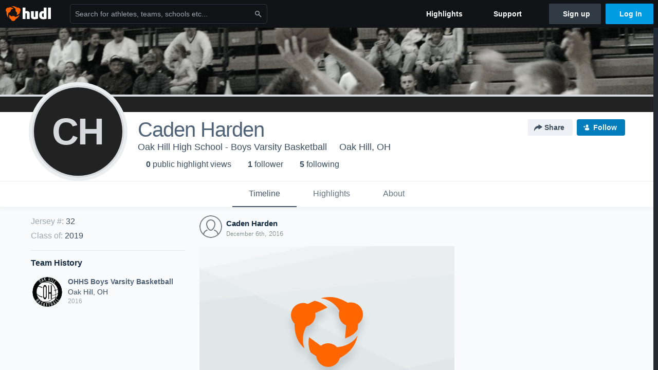

--- FILE ---
content_type: text/html; charset=utf-8
request_url: https://www.google.com/recaptcha/api2/aframe
body_size: 268
content:
<!DOCTYPE HTML><html><head><meta http-equiv="content-type" content="text/html; charset=UTF-8"></head><body><script nonce="ZHvLJYnsMpDZCakz0x4fTg">/** Anti-fraud and anti-abuse applications only. See google.com/recaptcha */ try{var clients={'sodar':'https://pagead2.googlesyndication.com/pagead/sodar?'};window.addEventListener("message",function(a){try{if(a.source===window.parent){var b=JSON.parse(a.data);var c=clients[b['id']];if(c){var d=document.createElement('img');d.src=c+b['params']+'&rc='+(localStorage.getItem("rc::a")?sessionStorage.getItem("rc::b"):"");window.document.body.appendChild(d);sessionStorage.setItem("rc::e",parseInt(sessionStorage.getItem("rc::e")||0)+1);localStorage.setItem("rc::h",'1769122483586');}}}catch(b){}});window.parent.postMessage("_grecaptcha_ready", "*");}catch(b){}</script></body></html>